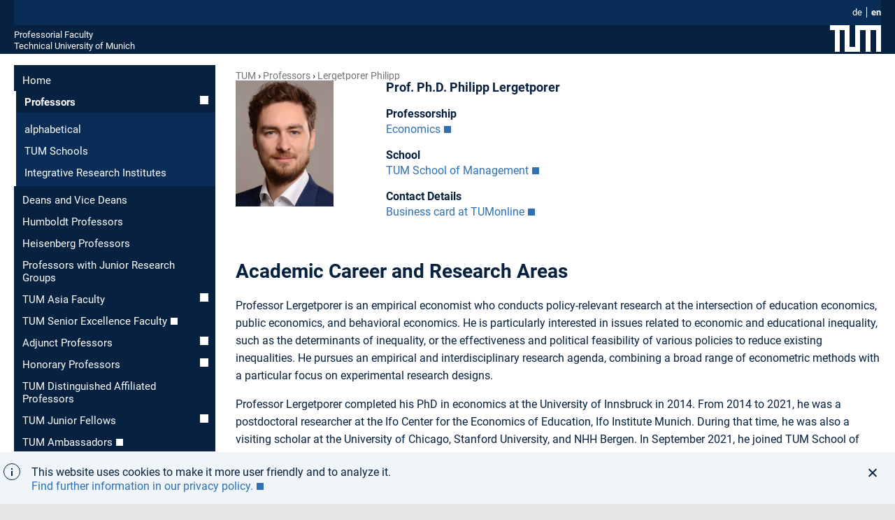

--- FILE ---
content_type: text/html; charset=utf-8
request_url: https://www.professoren.tum.de/en/lergetporer-philipp
body_size: 6146
content:
<!DOCTYPE html>
<html lang="en">
<head>

<meta charset="utf-8">
<!-- 
	This website is powered by TYPO3 - inspiring people to share!
	TYPO3 is a free open source Content Management Framework initially created by Kasper Skaarhoj and licensed under GNU/GPL.
	TYPO3 is copyright 1998-2026 of Kasper Skaarhoj. Extensions are copyright of their respective owners.
	Information and contribution at https://typo3.org/
-->



<title>Lergetporer_Philipp</title>
<meta name="generator" content="TYPO3 CMS">
<meta name="viewport" content="width=device-width, initial-scale=1.0">
<meta name="keywords" content="Nachname Vorname">
<meta name="twitter:card" content="summary">


<link rel="stylesheet" href="/_assets/a92153751098915699a1afa17e77f864/Css/Dynamic/style-latest.css?1768324194" media="all">
<link rel="stylesheet" href="/_assets/a92153751098915699a1afa17e77f864/Css/fonts.css?1768324194" media="all">
<link rel="stylesheet" href="/_assets/a92153751098915699a1afa17e77f864/Css/headings.css?1768324194" media="all">
<link rel="stylesheet" href="/_assets/a92153751098915699a1afa17e77f864/Css/professor-singleview.css?1768324194" media="all">
<link rel="stylesheet" href="/_assets/a92153751098915699a1afa17e77f864/Css/content-styles.css?1768324194" media="all">
<link rel="stylesheet" href="/_assets/a92153751098915699a1afa17e77f864/Css/footerlinks.css?1768324194" media="all">
<link rel="stylesheet" href="/_assets/a92153751098915699a1afa17e77f864/Css/navigation.css?1768324194" media="all">
<link rel="stylesheet" href="/_assets/a92153751098915699a1afa17e77f864/Css/colorbox.css?1768324194" media="all">






<link rel="shortcut icon" type="image/x-icon" href="/_assets/a92153751098915699a1afa17e77f864/Images/favicons/favicon.ico?v=3"/>
			<link rel="icon" type="image/x-icon" href="/_assets/a92153751098915699a1afa17e77f864/Images/favicons/favicon.ico?v=3"/>
			<link rel="icon" type="image/gif" href="/_assets/a92153751098915699a1afa17e77f864/Images/favicons/favicon.ico?v=3"/>
			<link rel="icon" type="image/png" href="/_assets/a92153751098915699a1afa17e77f864/Images/favicons/favicon.ico?v=3"/>
			<link rel="apple-touch-icon" href="/_assets/a92153751098915699a1afa17e77f864/Images/favicons/apple-touch-icon.png?v=3"/>
			<link rel="apple-touch-icon" href="/_assets/a92153751098915699a1afa17e77f864/Images/favicons/apple-touch-icon-57x57.png?v=3" sizes="57x57"/>
			<link rel="apple-touch-icon" href="/_assets/a92153751098915699a1afa17e77f864/Images/favicons/apple-touch-icon-60x60.png?v=3" sizes="60x60"/>
			<link rel="apple-touch-icon" href="/_assets/a92153751098915699a1afa17e77f864/Images/favicons/apple-touch-icon-72x72.png?v=3" sizes="72x72"/>
			<link rel="apple-touch-icon" href="/_assets/a92153751098915699a1afa17e77f864/Images/favicons/apple-touch-icon-76x76.png?v=3" sizes="76x76"/>
			<link rel="apple-touch-icon" href="/_assets/a92153751098915699a1afa17e77f864/Images/favicons/apple-touch-icon-114x114.png?v=3" sizes="114x114"/>
			<link rel="apple-touch-icon" href="/_assets/a92153751098915699a1afa17e77f864/Images/favicons/apple-touch-icon-120x120.png?v=3" sizes="120x120"/>
			<link rel="apple-touch-icon" href="/_assets/a92153751098915699a1afa17e77f864/Images/favicons/apple-touch-icon-128x128.png?v=3" sizes="128x128"/>
			<link rel="apple-touch-icon" href="/_assets/a92153751098915699a1afa17e77f864/Images/favicons/apple-touch-icon-144x144.png?v=3" sizes="144x144"/>
			<link rel="apple-touch-icon" href="/_assets/a92153751098915699a1afa17e77f864/Images/favicons/apple-touch-icon-152x152.png?v=3" sizes="152x152"/>
			<link rel="apple-touch-icon" href="/_assets/a92153751098915699a1afa17e77f864/Images/favicons/apple-touch-icon-180x180.png?v=3" sizes="180x180"/>
			<link rel="apple-touch-icon" href="/_assets/a92153751098915699a1afa17e77f864/Images/favicons/apple-touch-icon-precomposed.png?v=3"/>
			<link rel="icon" type="image/png" href="/_assets/a92153751098915699a1afa17e77f864/Images/favicons/favicon-16x16.png?v=3" sizes="16x16"/>
			<link rel="icon" type="image/png" href="/_assets/a92153751098915699a1afa17e77f864/Images/favicons/favicon-32x32.png?v=3" sizes="32x32"/>
			<link rel="icon" type="image/png" href="/_assets/a92153751098915699a1afa17e77f864/Images/favicons/favicon-48x48.png?v=3" sizes="48x48"/>
			<link rel="icon" type="image/png" href="/_assets/a92153751098915699a1afa17e77f864/Images/favicons/favicon-64x64.png?v=3" sizes="64x64"/>
			<link rel="icon" type="image/png" href="/_assets/a92153751098915699a1afa17e77f864/Images/favicons/favicon-96x96.png?v=3" sizes="96x96"/>
			<link rel="icon" type="image/png" href="/_assets/a92153751098915699a1afa17e77f864/Images/favicons/favicon-160x160.png?v=3" sizes="160x160"/>
			<link rel="icon" type="image/png" href="/_assets/a92153751098915699a1afa17e77f864/Images/favicons/favicon-192x192.png?v=3" sizes="192x192"/>
			<link rel="icon" type="image/png" href="/_assets/a92153751098915699a1afa17e77f864/Images/favicons/favicon-196x196.png?v=3" sizes="196x196"/>
			<link rel="mask-icon" href="/_assets/a92153751098915699a1afa17e77f864/Images/favicons/safari-pinned-tab.svg" color="#23579f">
			<meta name="apple-mobile-web-app-title" content="TUM">
			<meta name="application-name" content="TUM">
			<meta name="msapplication-TileColor" content="#da532c">
			<meta name="msapplication-TileImage" content="/_assets/a92153751098915699a1afa17e77f864/Images/favicons/mstile-144x144.png">
			<meta name="theme-color" content="#23579f"><link rel="alternate" hreflang="en" href="https://www.professoren.tum.de/en/lergetporer-philipp" />
<link rel="canonical" href="https://www.professoren.tum.de/en/lergetporer-philipp"/>

<link rel="alternate" hreflang="de_DE" href="https://www.professoren.tum.de/lergetporer-philipp"/>
<link rel="alternate" hreflang="en-US" href="https://www.professoren.tum.de/en/lergetporer-philipp"/>
<link rel="alternate" hreflang="x-default" href="https://www.professoren.tum.de/lergetporer-philipp"/>
</head>
<body class="pid6124 layout-in2template__ProfessorenProfil no-js ">

	<header class="container">
		<div class="js-search-bar search-bar">
	<div class="row">
		<div class="twelve columns">
		</div>
	</div>
</div>

<div class="js-service-bar service-bar">
	<div class="row">
		<div class="twelve columns">
			<nav class="language-nav"><ul class="language-nav__list"><li class="language-nav__item"><a href="/lergetporer-philipp" class="language-nav__link">de</a></li><li class="language-nav__item language-nav__item--last"><a href="/en/lergetporer-philipp" class="language-nav__link language-nav__link--active">en</a></li></ul></nav>
		</div>
	</div>
</div>

		<div class="row">
	<div class="twelve columns">
		<div class="logo-bar">
			<span class="logo-bar__word-mark"><a href="/en/" class="logo-bar__link" title="Home Professorial Faculty">Professorial Faculty</a><br /><a href="https://www.tum.de" target="_blank" class="logo-bar__link" rel="noreferrer" title="Home Technical University of Munich">Technical University of Munich</a></span>
			<a href="https://www.tum.de" target="_blank" rel="noreferrer" title="Technical University of Munich" class="logo-bar__link logo-bar__logo-link">
				<svg xmlns="http://www.w3.org/2000/svg" width="73" height="38"><path fill="#ffffff" d="M28 0v31h8V0h37v38h-7V7h-8v31h-7V7h-8v31H21V7h-7v31H7V7H0V0h28z"/></svg>
			</a>
			<svg class="main-nav-toggle js-main-nav-toggle" width="28" height="28" viewBox="0 0 24 24" xmlns="http://www.w3.org/2000/svg" aria-hidden="true" focusable="false"><path d="M2 13h20v-2H2v2zm0 7h16v-2H2v2zM2 4v2h20V4H2z" fill="currentColor" fill-rule="nonzero"></path></svg>
		</div>
	</div>
</div>

	</header>



	<main class="container content">
		<div class="row">
			<div class="three columns hide-on-mobile u-do-not-print">
				<nav class="subnav js-main-nav"><ul class="subnav__list"><li class="subnav__item"><a href="/en/" class="subnav__link">Home</a></li><li class="subnav__item"><a href="/en/professors/alphabetical" class="subnav__link subnav__link--has-submenu subnav__link--active">Professors</a><ul class="subnav__submenu subnav__submenu--2-level"><li class="subnav__item"><a href="/en/professors/alphabetical" class="subnav__link">alphabetical</a></li><li class="subnav__item"><a href="/en/professors/tum-schools" class="subnav__link">TUM Schools</a></li><li class="subnav__item"><a href="/en/professors/integrative-research-institutes" class="subnav__link">Integrative Research Institutes</a></li></ul></li><li class="subnav__item"><a href="/en/deans-and-vice-deans" class="subnav__link">Deans and Vice Deans</a></li><li class="subnav__item"><a href="/en/humboldt-professors" class="subnav__link">Humboldt Professors</a></li><li class="subnav__item"><a href="/en/heisenberg-professors" class="subnav__link">Heisenberg Professors</a></li><li class="subnav__item"><a href="/en/professors-with-junior-research-groups" class="subnav__link">Professors with Junior Research Groups</a></li><li class="subnav__item"><a href="/en/tum-asia-faculty/translate-to-english-alphabetisch" class="subnav__link subnav__link--has-submenu">TUM Asia Faculty</a></li><li class="subnav__item"><a href="https://www.emeriti-of-excellence.tum.de/en/eoe/tum-senior-excellence-faculty-1/" target="_blank" class="subnav__link" rel="noreferrer">TUM Senior Excellence Faculty</a></li><li class="subnav__item"><a href="/en/adjunct-professors/alphabetical" class="subnav__link subnav__link--has-submenu">Adjunct Professors</a></li><li class="subnav__item"><a href="/en/honorary-professors/alphabetical" class="subnav__link subnav__link--has-submenu">Honorary Professors</a></li><li class="subnav__item"><a href="/en/distinguished-professors" class="subnav__link">TUM Distinguished Affiliated Professors</a></li><li class="subnav__item"><a href="/en/tum-junior-fellows" class="subnav__link subnav__link--has-submenu">TUM Junior Fellows</a></li><li class="subnav__item"><a href="https://www.community.tum.de/en/tum-community/ambassadors/" target="_blank" class="subnav__link" rel="noreferrer">TUM Ambassadors</a></li></ul></nav>
			</div>

			<div class="nine columns content__main professor__single">
				<div class="row">
	<div class="twelve columns">
		<nav class="breadcrumb"><ol class="breadcrumb__list"><li class="breadcrumb__item"><a href="/en/" class="breadcrumb__link">TUM</a></li><li class="breadcrumb__item"><a href="/en/professors/alphabetical" class="breadcrumb__link">Professors</a></li><li class="breadcrumb__item breadcrumb__item--last"><a href="/en/lergetporer-philipp" class="breadcrumb__link">Lergetporer Philipp</a></li></ol></nav>
	</div>
</div>

				
				<div class="professor__single--portrait clearfix">
					<div class="professor__single--image">
						<img src="/fileadmin/w00bgr/www/pics/lergetporer_Philip.jpg" width="140" height="180"  id="portrait"  alt="" >
					</div>
					<div class="professor__single--shortinfo">
						<h1 id="first">Prof. Ph.D. Philipp Lergetporer</h1>
<div id="c54484" class="frame default frame-type-text frame-layout-0"><a id="c54485"></a><h3 class="">
                Professorship
            </h3><p><a href="https://www.mgt.tum.de/campuses/heilbronn/professors" target="_blank" rel="noreferrer">Economics</a></p></div>


<div id="c54481" class="frame default frame-type-text frame-layout-0"><a id="c54482"></a><h3 class="">
                School
            </h3><p><a href="https://www.mgt.tum.de/" target="_blank" rel="noreferrer">TUM School of Management</a></p></div>


<div id="c54478" class="frame default frame-type-text frame-layout-0"><a id="c54479"></a><h3 class="">
                Contact Details
            </h3><p><a href="https://campus.tum.de/tumonline/pl/ui/$ctx;design=pl;header=max;lang=de/visitenkarte.show_vcard?pPersonenId=A730EA35900AED9A&amp;pPersonenGruppe=3" target="_blank" rel="noreferrer">Business card at TUMonline</a></p></div>


					</div>
				</div>
				<div class="professor__single--longinfo">
					
<div id="c54475" class="frame default frame-type-text frame-layout-0"><a id="c54476"></a><h3 class="">
                Academic Career and Research Areas
            </h3><p>Professor Lergetporer is an empirical economist who conducts policy-relevant research at the intersection of education economics, public economics, and behavioral economics. He is particularly interested in issues related to economic and educational inequality, such as the determinants of inequality, or the effectiveness and political feasibility of various policies to reduce existing inequalities. He pursues an empirical and interdisciplinary research agenda, combining a broad range of econometric methods with a particular focus on experimental research designs.</p><p>Professor Lergetporer completed his PhD in economics at the University of Innsbruck in 2014. From 2014 to 2021, he was a postdoctoral researcher at the Ifo Center for the Economics of Education, Ifo Institute Munich. During that time, he was also a visiting scholar at the University of Chicago, Stanford University, and NHH Bergen. In September 2021, he joined TUM School of Management, Campus Heilbronn, as Professor of Economics at the Global Center for Family Enterprise (GCFE).</p></div>

<ul><li><span class="link-external"><a href="https://campus.tum.de/tumonline/pl/ui/$ctx;design=pl;header=max;lang=de/wblvangebot.wbshowlvoffer?ppersonnr=366639&amp;pGroup=W&amp;pFilter=null%26f_4_1" target="_blank" rel="noreferrer">Courses</a></span></li></ul>
					
<div id="c54472" class="frame default frame-type-text frame-layout-0"><a id="c54473"></a><h3 class="">
                Awards
            </h3><ul><li>Award of the ifo Institute for outstanding third-party research (2018)</li><li>Scholarship of the Fritz-Thyssen-Foundation (2016)</li><li>Jacobs Foundation: Research grant for the project “Information Kid" (2016)</li><li>Grant of the Heinrich Graf Hardegg Foundation (2013)</li></ul></div>


					<h3 class="professor_link">Key Publications&nbsp;(<a href="https://scholar.google.com/citations?user=eCjeIlIAAAAJ" target="_blank" rel="noreferrer">all publications</a>)</h3><div class="professor__single--abstract"><p>Minorities' Strategic Response to Discrimination: Experimental Evidence (with Nikoloz Kudashvili), <i>Journal of Public Economics</i>, 208, 104630, 2022.</p><a href="https://www.sciencedirect.com/science/article/abs/pii/S0047272722000329" target="_blank" rel="noreferrer">Abstract</a></div><div class="professor__single--abstract"><p>Collective Intertemporal Decisions and Heterogeneity in Groups (with Daniela Glaetzle-Ruetzler and Matthias Sutter),<i>&nbsp;Games and Economic Behavior, 130, 131-147, 2021.</i></p><a href="https://www.sciencedirect.com/science/article/abs/pii/S0899825621000981" target="_blank" rel="noreferrer">Abstract</a></div><div class="professor__single--abstract"><p>Educational Inequality and Public Policy Preferences – Evidence From Representative Survey Experiments (with Katharina Werner and Ludger Woessmann),&nbsp;<i>Journal of Public Economics, 188, 104226, 2020.</i></p><a href="https://www.sciencedirect.com/science/article/abs/pii/S0047272720300906" target="_blank" rel="noreferrer">Abstract</a></div><div class="professor__single--abstract"><p>How Information Affects Support for Education Spending: Evidence from Survey Experiments in Germany and the United States (with Guido Schwerdt, Martin R. West, Ludger Woessmann and Katharina Werner),&nbsp;<i>Journal of Public Economics, 167, 138-157, 2018.</i></p><a href="https://www.sciencedirect.com/science/article/abs/pii/S0047272718301798" target="_blank" rel="noreferrer">Abstract</a></div><div class="professor__single--abstract"><p>Third Party Punishment Increases Cooperation in Children Through (Misaligned) Expectations and Conditional Cooperation (with Silvia Angerer, Daniela Glaetzle-Ruetzler and Matthias Sutter),&nbsp;<i>Proceedings of the National Academy of Sciences of the USA, 111(19), 6916–6921, 2014.</i></p><a href="https://www.pnas.org/doi/10.1073/pnas.1320451111" target="_blank" rel="noreferrer">Abstract</a></div>
				</div>
				<div class="c-colorbox"><p><strong>If you wish your profile to be changed or updated</strong> please contact <a href="mailto:professorenprofile@tum.de">Franz Langer</a>.</p>

</div>

			</div>
		</div>

	</main>


<footer>
	<div class="to-top-container in2js-to-top">
	<svg class="to-top-icon" width="36" height="36" viewBox="0 0 36 36" xmlns="http://www.w3.org/2000/svg">
		<title>To top icon</title>
		<path d="M2 0h34v36H2c-1.105 0-2-.895-2-2V2C0 .895.895 0 2 0zm5 21.58L8.414 23 17 14.42V31h2V14.42L27.586 23 29 21.58 18 11 7 21.58zM5 8h26V6H5v2z" fill-rule="nonzero" fill="currentColor" opacity="1"/>
	</svg>
</div>

	<div class="directory-bar">
		<div class="row">
			<div class="twelve columns">
				<div class="navi"><ul class="level_1"><li class="first"><span class="pagetitle"><a href="https://www.tum.de/aktuelles" target="_blank">
		
				Aktuelles
			
	</a></span><ul class="level_2"><li><a href="https://www.tum.de/aktuelles/alle-meldungen" target="_blank">
		
				Alle Meldungen
			
	</a></li><li><a href="https://www.tum.de/aktuelles/veranstaltungen" target="_blank">
		
				Veranstaltungen
			
	</a></li><li><a href="https://www.tum.de/aktuelles/magazin" target="_blank">
		
				Magazin
			
	</a></li><li><a href="https://www.tum.de/aktuelles/podcasts" target="_blank">
		
				Podcasts
			
	</a></li><li><a href="https://www.tum.de/aktuelles/serien" target="_blank">
		
				Serien
			
	</a></li></ul></li></ul><ul class="level_1"><li class="first"><span class="pagetitle"><a href="https://www.tum.de/studium" target="_blank">
		
				Studium
			
	</a></span><ul class="level_2"><li><a href="https://www.tum.de/studium/studienangebot" target="_blank">
		
				Studienangebot
			
	</a></li><li><a href="https://www.tum.de/studium/von-der-schule-zur-universitaet" target="_blank">
		
				Von der Schule zur Universit&auml;t
			
	</a></li><li><a href="https://www.tum.de/studium/bewerbung" target="_blank">
		
				Bewerbung &amp; Einschreibung
			
	</a></li><li><a href="https://www.tum.de/studium/im-studium" target="_blank">
		
				Im Studium
			
	</a></li><li><a href="https://www.tum.de/studium/studienabschluss" target="_blank">
		
				Studienabschluss
			
	</a></li><li><a href="https://www.tum.de/studium/internationale-studierende" target="_blank">
		
				Internationale Studierende
			
	</a></li><li><a href="https://www.tum.de/studium/hilfe-und-beratung" target="_blank">
		
				Hilfe &amp; Beratung
			
	</a></li><li><a href="https://www.tum.de/studium/studienfinanzierung" target="_blank">
		
				Studienfinanzierung
			
	</a></li><li><a href="https://www.tum.de/studium/lehre" target="_blank">
		
				Lehre &amp; Qualit&auml;tsmanagement
			
	</a></li><li><a href="https://www.tum.de/studium/hilfe-und-beratung/hilfe-im-studium/studieninformation" target="_blank">
		
				Kontakt
			
	</a></li></ul></li></ul><ul class="level_1"><li class="first"><span class="pagetitle"><a href="https://www.tum.de/lebenslanges-lernen" target="_blank">
		
				Lebenslanges Lernen
			
	</a></span><ul class="level_2"><li><a href="https://www.tum.de/lebenslanges-lernen/angebote-der-executive-and-professional-education" target="_blank">
		
				Executive and Professional Education
			
	</a></li><li><a href="https://www.tum.de/lebenslanges-lernen/angebote-mitarbeitende" target="_blank">
		
				Angebote f&uuml;r unsere Mitarbeitenden
			
	</a></li><li><a href="https://www.tum.de/lebenslanges-lernen/studierende" target="_blank">
		
				Angebote f&uuml;r unsere Studierenden
			
	</a></li><li><a href="https://www.tum.de/lebenslanges-lernen/innovation-in-lehre-und-weiterbildung" target="_blank">
		
				Innovation in Lehre und Weiterbildung
			
	</a></li><li><a href="https://www.tum.de/lebenslanges-lernen/publikationen-und-medienbeitraege" target="_blank">
		
				Publikationen und Medienbeitr&auml;ge
			
	</a></li><li><a href="https://www.tum.de/lebenslanges-lernen/kontakt" target="_blank">
		
				Kontakt
			
	</a></li></ul></li></ul><ul class="level_1"><li class="first"><span class="pagetitle"><a href="https://www.tum.de/forschung" target="_blank">
		
				Forschung
			
	</a></span><ul class="level_2"><li><a href="https://www.tum.de/forschung/exzellenzcluster" target="_blank">
		
				Exzellenzcluster
			
	</a></li><li><a href="https://www.tum.de/forschung/schools-forschungszentren" target="_blank">
		
				Schools und Forschungszentren
			
	</a></li><li><a href="https://www.tum.de/forschung/forschungsziele" target="_blank">
		
				Forschungsziele
			
	</a></li><li><a href="https://www.tum.de/forschung/projekte" target="_blank">
		
				Projekte
			
	</a></li><li><a href="https://www.tum.de/forschung/forschung-mit-tieren" target="_blank">
		
				Forschung mit Tieren
			
	</a></li><li><a href="https://www.tum.de/forschung/unsere-partner" target="_blank">
		
				Unsere Partner
			
	</a></li><li><a href="https://www.tum.de/forschung/service-fuer-forschende" target="_blank">
		
				Service f&uuml;r Forschende
			
	</a></li></ul></li></ul><ul class="level_1"><li class="first"><span class="pagetitle"><a href="https://www.tum.de/innovation" target="_blank">
		
				Innovation
			
	</a></span><ul class="level_2"><li><a href="https://www.tum.de/innovation/entrepreneurship" target="_blank">
		
				Entrepreneurship
			
	</a></li><li><a href="https://www.tum.de/innovation/wirtschaftskooperationen" target="_blank">
		
				Wirtschaftskooperationen
			
	</a></li><li><a href="https://www.tum.de/innovation/oekosystem-muenchen" target="_blank">
		
				&Ouml;kosystem M&uuml;nchen
			
	</a></li><li><a href="https://www.tum.de/innovation/patente-und-lizenzen" target="_blank">
		
				Patente und Lizenzen
			
	</a></li></ul></li></ul><ul class="level_1"><li class="first"><span class="pagetitle"><a href="https://www.tum.de/community" target="_blank">
		
				Community
			
	</a></span><ul class="level_2"><li><a href="https://www.tum.de/community/onboarding" target="_blank">
		
				Onboarding
			
	</a></li><li><a href="https://www.tum.de/community/campusleben" target="_blank">
		
				Campusleben
			
	</a></li><li><a href="https://www.tum.de/community/public-engagement" target="_blank">
		
				Public Engagement
			
	</a></li><li><a href="https://www.tum.de/community/globales-netzwerk" target="_blank">
		
				Globales Netzwerk
			
	</a></li><li><a href="https://www.community.tum.de/alumni/" target="_blank">
		
				Alumni
			
	</a></li><li><a href="https://www.emeriti-of-excellence.tum.de/eoe/startseite/" target="_blank">
		
				Senior Excellence Faculty
			
	</a></li><li><a href="https://www.tum.de/community/spenden-und-foerdern" target="_blank">
		
				Spenden und F&ouml;rdern
			
	</a></li></ul></li></ul><ul class="level_1"><li class="first"><span class="pagetitle"><a href="https://www.tum.de/ueber-die-tum" target="_blank">
		
				&Uuml;ber die TUM
			
	</a></span><ul class="level_2"><li><a href="https://www.tum.de/ueber-die-tum/exzellenzuniversitaet" target="_blank">
		
				Exzellenzuniversit&auml;t
			
	</a></li><li><a href="https://www.tum.de/ueber-die-tum/ziele-und-werte" target="_blank">
		
				Ziele und Werte
			
	</a></li><li><a href="https://www.tum.de/ueber-die-tum/daten-und-fakten" target="_blank">
		
				Daten und Fakten
			
	</a></li><li><a href="https://www.tum.de/ueber-die-tum/organisation" target="_blank">
		
				Organisation
			
	</a></li><li><a href="https://www.tum.de/ueber-die-tum/standorte" target="_blank">
		
				Standorte
			
	</a></li><li><a href="https://www.tum.de/ueber-die-tum/karriere-und-jobs" target="_blank">
		
				Karriere und Jobs
			
	</a></li><li><a href="https://www.tum.de/ueber-die-tum/fan-der-tum" target="_blank">
		
				Fan der TUM?
			
	</a></li><li><a href="https://www.tum.de/ueber-die-tum/kontakt-und-anfahrt" target="_blank">
		
				Kontakt und Anfahrt
			
	</a></li><li><a href="https://www.tum.de/ueber-die-tum/notfall" target="_blank">
		
				Notfall
			
	</a></li></ul></li></ul></div>

			</div>
		</div>
	</div>
	<div class="meta-bar">
		<div class="container row">
			<div class="twelve columns">
				<nav class="meta-nav meta-nav--bold"><ul class="meta-nav__list"><li class="meta-nav__item"><a href="/en/" class="meta-nav__link">Startseite</a></li><li class="meta-nav__item"><a href="https://www.typo3.tum.de/index.php?id=about" target="_blank" class="meta-nav__link" rel="noreferrer">Über</a></li><li class="meta-nav__item"><a href="/en/impressum" class="meta-nav__link">Impressum</a></li><li class="meta-nav__item"><a href="https://www.typo3.tum.de/index.php?id=datenschutz" target="_blank" class="meta-nav__link" rel="noreferrer">Datenschutz</a></li><li class="meta-nav__item"><a href="https://www.tum.de/en/accessibility/" target="_blank" class="meta-nav__link" rel="noreferrer">Accessibility</a></li></ul></nav>
				<nav class="social-nav"><ul class="social-nav__list"><li class="social-nav__item"><a href="https://www.facebook.com/TU.Muenchen" target="_blank" class="social-nav__link facebook icon-facebook icon-sprite" title="Facebook" rel="noreferrer">&nbsp;</a></li><li class="social-nav__item"><a href="https://twitter.com/TU_Muenchen" target="_blank" class="social-nav__link twitter icon-twitter icon-sprite" title="Twitter" rel="noreferrer">&nbsp;</a></li><li class="social-nav__item"><a href="https://www.instagram.com/tu.muenchen" target="_blank" class="social-nav__link instagram icon-twitter icon-sprite" title="Instagram" rel="noreferrer">&nbsp;</a></li><li class="social-nav__item"><a href="https://www.youtube.com/TUMuenchen1" target="_blank" class="social-nav__link social-nav__link--last social-nav__link--youtube youtube icon-youtube icon-sprite" title="YouTube" rel="noreferrer">&nbsp;</a></li></ul></nav>
			</div>
		</div>
	</div>
</footer>

<noscript class="noscript">
	<p class="noscript__text">
		<strong class="noscript__title">
			Attention: JavaScript deactivated
		</strong>

		Please activate JavaScript to be able to use all website functions such as site search!
	</p>
</noscript>
<script src="/_assets/a92153751098915699a1afa17e77f864/JavaScripts/Dynamic/jquery.min.js?1768324196"></script>
<script src="https://cdnjs.cloudflare.com/ajax/libs/cookieconsent2/3.0.3/cookieconsent.min.js"></script>
<script src="/_assets/a92153751098915699a1afa17e77f864/JavaScripts/Dynamic/basic-latest.js?1768324196"></script>


</body>
</html>

--- FILE ---
content_type: text/css; charset=utf-8
request_url: https://www.professoren.tum.de/_assets/a92153751098915699a1afa17e77f864/Css/professor-singleview.css?1768324194
body_size: 283
content:
.professor__single .professor__single--portrait {
    margin: 0 0 30px 0;
    position: relative;
}

.professor__single .professor__single--image {
    margin: 0 30px 30px 0;
    float: left;
    width: 20%;
}

.professor__single .professor__single--shortinfo {
    float: left;
    width: 70%;
}

.professor__single .professor__single--portrait h1 {
    font-size: 110%;
    margin: 0 0 1em;
}
.professor__single .professor__single--portrait h3 {
    font-size: 100%;
    border: none;
    margin:0;
    text-transform: none;
}

.professor__single .professor__single--abstract {
    margin: 0 0 15px 0;
}


.professor__single .professor__single--abstract p {
    margin:0;
}

.professor_link a {
    border-bottom: 1px solid #777;
}
.professor_link a:hover {
    border-bottom: 3px solid #0E3C6D;
    color: #0E3C6D;
}


